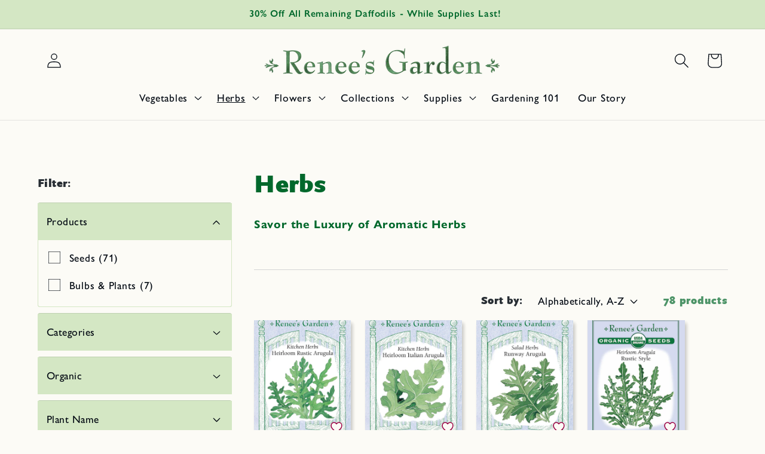

--- FILE ---
content_type: text/css
request_url: https://www.reneesgarden.com/cdn/shop/t/113/assets/custom.css?v=10886646250791506561769194778
body_size: 98
content:
@font-face{font-family:OdenseBold;src:url(//www.reneesgarden.com/cdn/shop/files/odense_bold-webfont.eot?v=2983532688974437587);src:url(//www.reneesgarden.com/cdn/shop/files/odense_bold-webfont.eot?%23iefix&v=25818) format("embedded-opentype"),url(//www.reneesgarden.com/cdn/shop/files/odense_bold-webfont.woff2?v=8160290240401510272) format("woff2"),url(//www.reneesgarden.com/cdn/shop/files/odense_bold-webfont.woff?v=18037348956256856984) format("woff"),url(//www.reneesgarden.com/cdn/shop/files/odense_bold-webfont.ttf?v=12507470143744839107) format("truetype");font-weight:400;font-style:normal}@font-face{font-family:OdenseDemi;src:url(//www.reneesgarden.com/cdn/shop/files/odense_demi-webfont.eot?v=16512091401565542281);src:url(//www.reneesgarden.com/cdn/shop/files/odense_demi-webfont.eot?%23iefix&v=25818) format("embedded-opentype"),url(//www.reneesgarden.com/cdn/shop/files/odense_demi-webfont.woff2?v=14317999159960747410) format("woff2"),url(//www.reneesgarden.com/cdn/shop/files/odense_demi-webfont.woff?v=3736227349530228116) format("woff"),url(//www.reneesgarden.com/cdn/shop/files/odense_demi-webfont.ttf?v=17550133946832571959) format("truetype");font-weight:400;font-style:normal}@font-face{font-family:Odense;src:url(//www.reneesgarden.com/cdn/shop/files/odense-webfont.eot?v=2362438001631856542);src:url(//www.reneesgarden.com/cdn/shop/files/odense-webfont.eot?%23iefix&v=25818) format("embedded-opentype"),url(//www.reneesgarden.com/cdn/shop/files/odense-webfont.woff2?v=17383177946181276033) format("woff2"),url(//www.reneesgarden.com/cdn/shop/files/odense-webfont.woff?v=11909579344979433642) format("woff"),url(//www.reneesgarden.com/cdn/shop/files/odense-webfont.ttf?v=13758952732958359709) format("truetype");font-weight:400;font-style:normal}/*! Generated by Font Squirrel (https://www.fontsquirrel.com) on December 6, 2024 */@font-face{font-family:scala_sans_pro;src:url(//www.reneesgarden.com/cdn/shop/files/scala_sans_pro_black-webfont.woff2?v=16654810525864547802) format("woff2"),url(//www.reneesgarden.com/cdn/shop/files/scala_sans_pro_black-webfont.woff?v=5562662419856937288) format("woff");font-weight:900;font-style:normal}@font-face{font-family:scala_sans_pro;src:url(//www.reneesgarden.com/cdn/shop/files/scala_sans_pro_black_italic-webfont.woff2?v=18163256278123411112) format("woff2"),url(//www.reneesgarden.com/cdn/shop/files/scala_sans_pro_black_italic-webfont.woff?v=16250895364869284579) format("woff");font-weight:900;font-style:italic}@font-face{font-family:scala_sans_pro;src:url(//www.reneesgarden.com/cdn/shop/files/scala_sans_pro_bold-webfont.woff2?v=1048686211265229745) format("woff2"),url(//www.reneesgarden.com/cdn/shop/files/scala_sans_pro_bold-webfont.woff?v=1048686211265229745) format("woff");font-weight:700;font-style:normal}@font-face{font-family:scala_sans_pro;src:url(//www.reneesgarden.com/cdn/shop/files/scala_sans_pro_bold_italic-webfont.woff2?v=1728165056560392718) format("woff2"),url(//www.reneesgarden.com/cdn/shop/files/scala_sans_pro_bold_italic-webfont.woff?v=1725024206484660910) format("woff");font-weight:700;font-style:italic}@font-face{font-family:scala_sans_pro;src:url(//www.reneesgarden.com/cdn/shop/files/scala_sans_pro_cond_bold-webfont.woff2?v=17819837126967990940) format("woff2"),url(//www.reneesgarden.com/cdn/shop/files/scala_sans_pro_cond_bold-webfont.woff?v=17819837126967990940) format("woff");font-weight:700;font-style:normal}@font-face{font-family:scala_sans_pro;src:url(//www.reneesgarden.com/cdn/shop/files/scala_sans_pro_cond_regular-webfont.woff2?v=11613374987939425536) format("woff2"),url(//www.reneesgarden.com/cdn/shop/files/scala_sans_pro_cond_regular-webfont.woff?v=7293682652216634037) format("woff");font-weight:400;font-style:normal}@font-face{font-family:scala_sans_pro;src:url(//www.reneesgarden.com/cdn/shop/files/scala_sans_pro_italic-webfont.woff2?v=3994502722150138729) format("woff2"),url(//www.reneesgarden.com/cdn/shop/files/scala_sans_pro_italic-webfont.woff?v=3994502722150138729) format("woff");font-weight:400;font-style:italic}@font-face{font-family:scala_sans_pro;src:url(//www.reneesgarden.com/cdn/shop/files/scala_sans_pro_light-webfont.woff2?v=12814771891711878581) format("woff2"),url(//www.reneesgarden.com/cdn/shop/files/scala_sans_pro_light-webfont.woff?v=11681927083566191451) format("woff");font-weight:300;font-style:normal}@font-face{font-family:scala_sans_pro;src:url(//www.reneesgarden.com/cdn/shop/files/scala_sans_pro_light_italic-webfont.woff2?v=2384088556241195114) format("woff2"),url(//www.reneesgarden.com/cdn/shop/files/scala_sans_pro_light_italic-webfont.woff?v=2384088556241195114) format("woff");font-weight:300;font-style:italic}@font-face{font-family:scala_sans_pro;src:url(//www.reneesgarden.com/cdn/shop/files/scala_sans_pro_regular-webfont.woff2?v=16799492627648265995) format("woff2"),url(//www.reneesgarden.com/cdn/shop/files/scala_sans_pro_regular-webfont.woff?v=3653174040823554097) format("woff");font-weight:400;font-style:normal}
/*# sourceMappingURL=/cdn/shop/t/113/assets/custom.css.map?v=10886646250791506561769194778 */


--- FILE ---
content_type: application/javascript
request_url: https://cdn.appmate.io/themecode/renees-garden/main/custom-data.js?generation=1741979307375137
body_size: -533
content:
export const productMetafields=[{namespace:"global",key:"product_header_01"}],variantMetafields=[];
